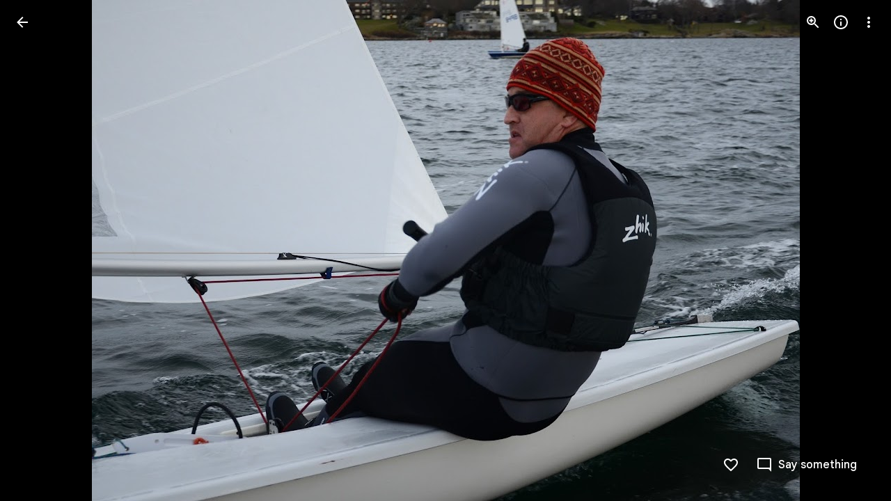

--- FILE ---
content_type: text/javascript; charset=UTF-8
request_url: https://photos.google.com/_/scs/social-static/_/js/k=boq.PhotosUi.en_US.4oY7tREmjuw.2019.O/ck=boq.PhotosUi.TlKjkdnnXQU.L.B1.O/am=AAAAiDWAGZjdJf5zAQBBxvc9F9A_nhbCDTQZXjF8sxE/d=1/exm=A7fCU,Ahp3ie,B7iQrb,BTP52d,BVgquf,DgRu0d,E2VjNc,EAvPLb,EFQ78c,FCpbqb,IXJ14b,IZT63,Ihy5De,IoAGb,JNoxi,KUM7Z,Kl6Zic,L1AAkb,LEikZe,Lcfkne,LhnIsc,LuJzrb,LvGhrf,MI6k7c,MpJwZc,NCfd3d,NwH0H,O1Gjze,O626Fe,O6y8ed,OTA3Ae,P6sQOc,PIVayb,PrPYRd,PsYhI,QIhFr,RMhBfe,RqjULd,RyvaUb,SdcwHb,Sdj2rb,SpsfSb,UBtLbd,UUJqVe,Uas9Hd,Ulmmrd,V3dDOb,WO9ee,WhJNk,Wp0seb,Wt6vjf,XGBxGe,XVMNvd,XqvODd,YYmHzb,Z15FGf,ZDZcre,ZMlSRe,ZgphV,Zjf9Mc,ZwDk9d,_b,_tp,aW3pY,ag510,b7RkI,baFRdd,bbreQc,byfTOb,c08wCc,ctK1vf,e5qFLc,eT0are,ebZ3mb,fBsFbd,gI0Uxb,gJzDyc,gychg,hKSk3e,hc6Ubd,hdW3jf,hhhU8,iH3IVc,iV3GJd,ig9vTc,izue8c,j85GYd,jmpo2c,k0FtEb,kjKdXe,l5KCsc,lXKNFb,lYp0Je,lZSgPb,lazG7b,lfpdyf,lsjVmc,lwddkf,m9oV,mI3LFb,mSX26d,mdR7q,mzzZzc,n73qwf,nbAYS,nes28b,o3R5Zb,odxaDd,opk1D,p0FwGc,p3hmRc,p9Imqf,pNBFbe,pjICDe,pw70Gc,q0xTif,qTnoBf,rCcCxc,rgKQFc,rvSjKc,sOXFj,saA6te,suMGRe,w9hDv,ws9Tlc,xKVq6d,xQtZb,xRgLuc,xUdipf,zDvDaf,zbML3c,zeQjRb,zr1jrb/excm=_b,_tp,sharedphoto/ed=1/br=1/wt=2/ujg=1/rs=AGLTcCMjeTIZq3CLJnReN3EFvZ5BQyb3vQ/ee=EVNhjf:pw70Gc;EmZ2Bf:zr1jrb;F2qVr:YClzRc;JsbNhc:Xd8iUd;K5nYTd:ZDZcre;LBgRLc:SdcwHb;Me32dd:MEeYgc;MvK0qf:ACRZh;NJ1rfe:qTnoBf;NPKaK:SdcwHb;NSEoX:lazG7b;O8Cmgf:XOYapd;Pjplud:EEDORb;QGR0gd:Mlhmy;SNUn3:ZwDk9d;ScI3Yc:e7Hzgb;Uvc8o:VDovNc;YIZmRd:A1yn5d;Zk62nb:E1UXVb;a56pNe:JEfCwb;cEt90b:ws9Tlc;dIoSBb:SpsfSb;dowIGb:ebZ3mb;eBAeSb:zbML3c;gty1Xc:suMGRe;iFQyKf:QIhFr;lOO0Vd:OTA3Ae;oGtAuc:sOXFj;pXdRYb:p0FwGc;qQEoOc:KUM7Z;qafBPd:yDVVkb;qddgKe:xQtZb;wR5FRb:rgKQFc;xqZiqf:wmnU7d;yxTchf:KUM7Z;zxnPse:GkRiKb/dti=1/m=lWpni?wli=PhotosUi.t0KaeKVXgZk.createPhotosEditorPrimaryModuleNoSimd.O%3A%3BPhotosUi.bkD6pa1H4oo.createPhotosEditorPrimaryModuleSimd.O%3A%3BPhotosUi.exceXZ_sTIM.skottieWasm.O%3A%3BPhotosUi.fzY8qNftd9A.twixWasm.O%3A%3B
body_size: -902
content:
"use strict";this.default_PhotosUi=this.default_PhotosUi||{};(function(_){var window=this;
try{
_.n("lWpni");
var SBf,P5;SBf=function(a){return new Promise(b=>{const c=_.kl("SCRIPT");_.qga(c,_.U_b(a));(_.cl("HEAD")[0]||document.documentElement).appendChild(c);_.ml(c);b()})};_.lR=class extends _.v{constructor(a){super(a)}ha(){return _.vi(this,6)}};P5=class extends _.v{constructor(a){super(a,0,P5.Ge)}};P5.Ge="bfkj";var TBf=function(a,b){_.Ji(a,4,b)},UBf=class extends _.v{constructor(a){super(a)}getType(){return _.ri(this,8)}lc(a){return _.Ri(this,8,a)}Xc(){return _.ki(this,8)}getResponse(){return _.D(this,1)}};var VBf=class extends _.v{constructor(a){super(a)}};var XBf,aCf,cCf,Q5,fCf,gCf,WBf,hCf,jCf,iCf,kCf,$Bf,eCf,bCf,dCf;XBf=function(a,b){return new WBf(a,b)};_.YBf=function(){return!0};_.ZBf=function(){return()=>Promise.reject()};aCf=function(a,b=0){a.state=new $Bf(a,b)};
cCf=function(a,b,c=Date.now(),d=-1){if(_.YBf()){var e;a.ha=(e=_.D(b,3))!=null?e:"";var f;a.ma=(f=_.D(b,8))!=null?f:"";if(_.Zi(b,1)){try{let g;const k=(g=_.D(b,1))!=null?g:"",l=_.ZBf(a.config,k);a.state=new bCf(a,l)}catch(g){Q5(a,7,c,d);return}a.ka=Date.now()-c;a.Xv=d}else Q5(a,6,c,d)}else a.ha="",Q5(a,4,c,d)};Q5=function(a,b,c,d){a.state=new dCf(a,b);a.ka=Date.now()-c;a.Xv=d};
fCf=function(a,b,c=Date.now(),d=-1){try{var e;if(!(e=!_.YBf())){let f;const g=(f=_.D(b,3))!=null?f:"";e=g===""?!0:g!==a.ha}e&&(_.Lh(b,_.lR,6)||_.Lh(b,_.kH,9))?a.state=new eCf(a,{kL:c,Xv:d},b):cCf(a,b,c,d)}catch(f){a.ha="",Q5(a,5,c,d)}};gCf=function(a){const b=new UBf;a.ka>=0&&(_.Ji(b,5,a.ka),a.ka=-1);a.Xv>=0&&(_.Ji(b,7,a.Xv),a.Xv=-1);a.ma&&_.E(b,9,a.ma);return b};
WBf=class{constructor(a,b){this.oa=b;this.state=new hCf(this);this.na=_.lh();this.ha="";this.Xv=this.ka=-1;this.ma="";let c;this.config=Object.freeze(Object.assign({},a,{msa:(c=a.msa)!=null?c:144E5}))}initialize(a){if(a){this.state=new hCf(this,a);var b;this.ma=(b=_.D(a,8))!=null?b:"";if(_.YBf()){let c;this.ha=(c=_.D(a,3))!=null?c:""}if(_.Yi(a,5)){b=Date.now();let c;a=(c=_.Up(_.oi(a,5)))!=null?c:0;if(a-72E5<b&&b<a+72E5){this.na.resolve();return}}}aCf(this,200);this.na.resolve()}run(a){return this.na.promise.then(()=>
this.state.run(a))}};hCf=class{constructor(a,b){this.service=a;this.response=b}run(a){this.response?fCf(this.service,this.response):aCf(this.service);return this.service.run(a)}};jCf=function(a,b){b.Xv<3?setTimeout(()=>{a.load(b)},200):(a.ka(b),iCf(a))};iCf=function(a){for(const b of a.pending)a.service.run(b.request).then(b.resolve);a.pending.length=0};
kCf=class{constructor(a,b,c){this.service=a;this.pending=[];setTimeout(()=>{this.load(c)},b)}run(a){return new Promise(b=>{this.pending.push({request:a,resolve:b})})}load({kL:a,Xv:b}){this.ha().then(c=>{this.jw(c,{kL:a,Xv:b})},()=>{jCf(this,{kL:a,Xv:b+1})})}jw(a,b){this.ma(a,b);iCf(this)}};
$Bf=class extends kCf{constructor(a,b){super(a,b,{kL:Date.now(),Xv:0})}ha(){const a=new VBf;this.service.ma&&_.E(a,2,this.service.ma);this.service.ha&&_.E(a,1,this.service.ha);return this.service.oa(a)}ma(a,{kL:b,Xv:c}){fCf(this.service,a,b,c)}ka({kL:a,Xv:b}){Q5(this.service,3,a,b)}};
eCf=class extends kCf{constructor(a,b,c){super(a,0,b);this.response=c}ha(){return _.Lh(this.response,_.lR,6)?SBf(_.z(this.response,_.lR,6)).then(()=>this.response):_.Lh(this.response,_.kH,9)?new Promise((a,b)=>{_.hI(_.jH(_.z(this.response,_.kH,9))||(0,_.eb)``,{timeout:5E3,Oza:!0}).then(()=>{a(this.response)},b)}):Promise.resolve(this.response)}ma(a,{kL:b,Xv:c}){_.YBf()?cCf(this.service,a,b,c):Q5(this.service,5,b,c)}ka({kL:a,Xv:b}){Q5(this.service,8,a,b)}};
bCf=class{constructor(a,b){this.service=a;this.ma=b;this.ha=Date.now()+this.service.config.msa}run(a){const b=Date.now();if(this.ha<b)return aCf(this.service),this.service.run(a);const c=gCf(this.service);try{return this.ma(a).then(d=>{c.lc(0);_.E(c,1,d);TBf(c,Date.now()-b);return c.serialize()},()=>{c.lc(2);TBf(c,Date.now()-b);return c.serialize()})}catch(d){return c.lc(2),TBf(c,Date.now()-b),Promise.resolve(c.serialize())}}};
dCf=class{constructor(a,b){this.service=a;this.OE=b;this.ha=Date.now()+6E4}run(a){const b=Date.now();if(this.ha<b)return aCf(this.service),this.service.run(a);a=gCf(this.service);a.lc(this.OE);return Promise.resolve(a.serialize())}};var lCf=class extends _.v{constructor(a){super(a)}};lCf.prototype.Sa="fxcsAc";var mCf;mCf=async function(a,b){var c=(0,_.y)(),d=c();c=c(1);try{var e=new _.CBf,f=_.C(b,2);var g=_.E(e,1,f);const M=c(await d(a.Moa.fetch(_.ik(_.EBf.getInstance(g),_.ak))));var k=new lCf,l=_.C(M,4);var m=_.E(k,8,l);var p=_.z(M,P5,5);var q=_.D(p,4,void 0,_.sc);var t=_.E(m,1,q);var u=_.z(M,P5,5);if(_.Lh(u,_.lR,1,_.sc)){var w=_.z(M,P5,5);var A=_.z(w,_.lR,1,_.sc);_.B(t,_.lR,6,A)}else{var F=_.z(M,P5,5);if(_.Lh(F,_.kH,2,_.sc)){var G=_.z(M,P5,5);var L=_.z(G,_.kH,2,_.sc);_.B(t,_.kH,9,L)}}return t}finally{d()}};
_.nCf=class extends _.Qq{static Ha(){return{service:{Cq:_.aV,wb:_.nE}}}constructor(a){super();this.ma=!1;this.Cq=a.service.Cq;this.Moa=a.service.wb}yMa(){this.config={nna:"mgGpzd"}}EBa(){this.ma=!0}ida(){if(this.ha)return this.ha;if(!this.config)throw Error("Dj");const a=XBf(this.config,b=>this.ma?mCf(this,b):Promise.resolve(_.Wha(_.nf("mnsUbf"),lCf)));a.initialize(_.Wha(_.nf("mnsUbf"),lCf));return this.ha=a}};_.Lq(_.Fdb,_.nCf);
_.YBf=()=>window.botguard!=null&&window.botguard.bg!=null;_.ZBf=(a,b)=>{const c=new window.botguard.bg(b);return d=>new Promise(e=>{c.invoke(e,!0,Object.fromEntries([[a.nna,d]]))})};
_.r();
}catch(e){_._DumpException(e)}
}).call(this,this.default_PhotosUi);
// Google Inc.
